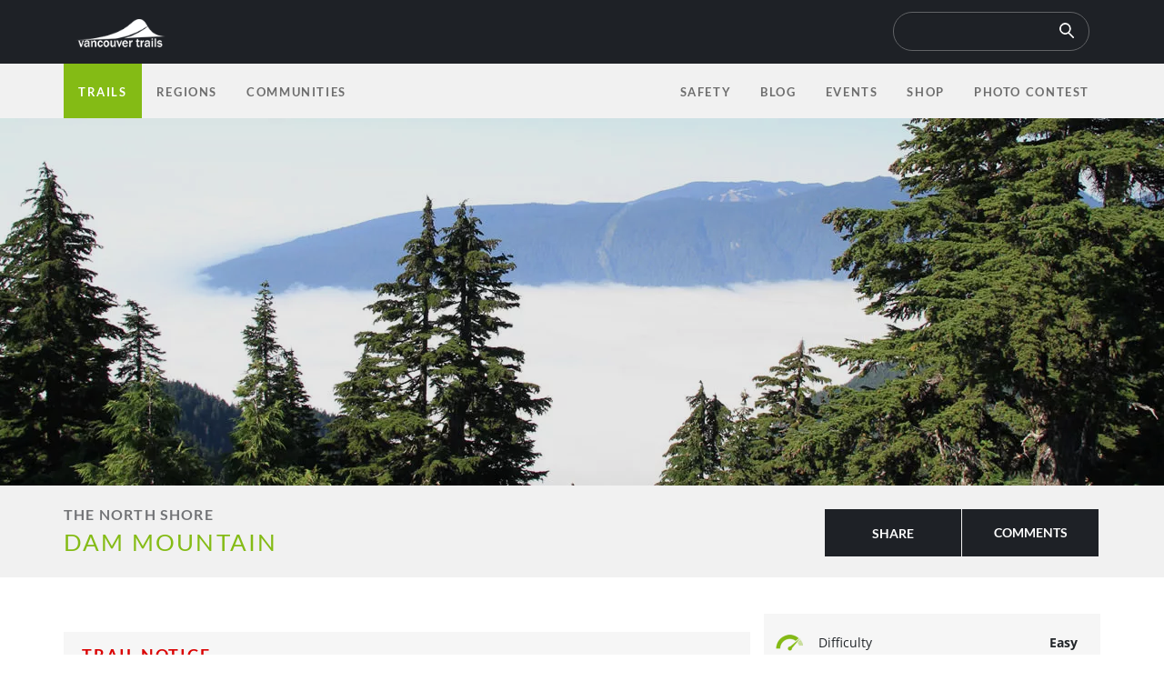

--- FILE ---
content_type: application/javascript
request_url: https://www.vancouvertrails.com/javascript/trails.js?v=1
body_size: 50
content:
jQuery(document).ready(function () {

    if (jQuery(window).width() >= 992) {
        jQuery("#map").height(jQuery('ul.trail-stats').height());
    }
    var max_p = 6;
    if (jQuery(window).width() < 768) {
        max_p = 3
    }
    if ($(".trail-info>p").length > max_p) {
        jQuery('.trail-info').after('<img src="/images/whiteshadow.png" class="hidden-md-up shadow img-responsive"><a href="javascript:" class="green-but read-more-but collapsed">Read More</a>')

        max_p--;
        var counter_p = 0;
        jQuery('.trail-info>p').each(function () {
            if (counter_p > max_p) {
                jQuery(this).wrap('<div class="read-more-section closed"></div>')
            }
            counter_p++;
        });
    }
});

/* Lightbox Effect */
jQuery(document).ready(function () {
    jQuery('.trail-gallery div').magnificPopup({
        delegate: 'a', // child items selector, by clicking on it popup will open
        type: 'image',
        gallery: {
            enabled: true,
            navigateByImgClick: true,
            preload: [2, 2] // Will preload 0 - before current, and 1 after the current image
        },
    });
    jQuery('div.top-gallery-link a').click(function () {
        jQuery('.trail-gallery>div>a:first').click();
    });
});

--- FILE ---
content_type: application/javascript
request_url: https://www.vancouvertrails.com/javascript/cart.js
body_size: -353
content:
jQuery.ajax({
    type: "post",
    dataType: "json",
    url: '/shop/wp-admin/admin-ajax.php',
    data: {action: "passCartQTY"},
    success: function (response) {
    		if(response.qty > 0){
    			$('.cart-header').html('<a class="cart-contents" href="https://www.vancouvertrails.com/shop/cart/" title="View your shopping cart"><span class="cart-contents-count">'+response.qty+'</span></a>');
    		}
    	
    }
});
setTimeout(function(){
jQuery.ajax({
    type: "post",
    dataType: "json",
    url: '/shop/wp-admin/admin-ajax.php',
    data: {action: "htmlpopup",ajaxcall: true},
    success: function (response) {
    		if(response.html != ''){
    			jQuery('.cart-header').append('<div class="cart-popup">' + response.html  +'</div>');
    		}
    	
    }
});
}, 1000);       



    

// $('span.cart-count').html();

// console.log('css-read: '+caStorage);
    